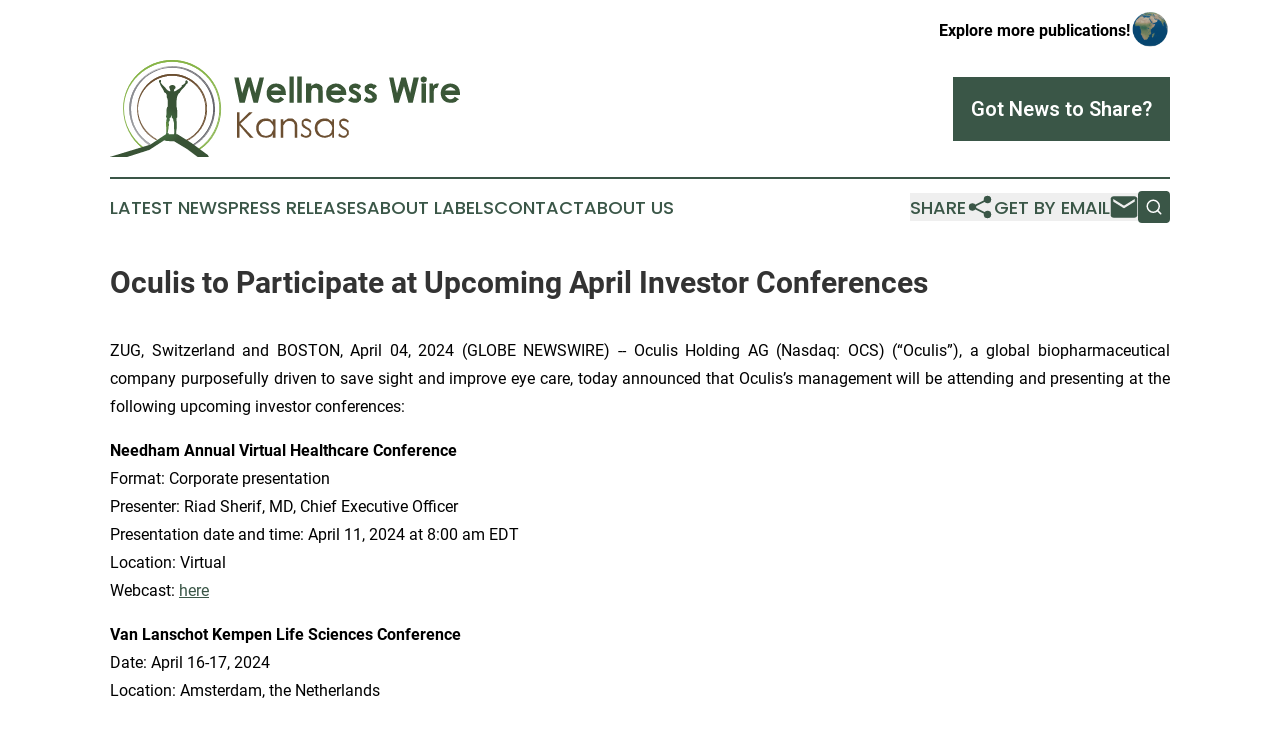

--- FILE ---
content_type: image/svg+xml
request_url: https://cdn.newsmatics.com/agp/sites/wellnesswirekansas-logo-1.svg
body_size: 10660
content:
<?xml version="1.0" encoding="UTF-8" standalone="no"?>
<svg
   xmlns:dc="http://purl.org/dc/elements/1.1/"
   xmlns:cc="http://creativecommons.org/ns#"
   xmlns:rdf="http://www.w3.org/1999/02/22-rdf-syntax-ns#"
   xmlns:svg="http://www.w3.org/2000/svg"
   xmlns="http://www.w3.org/2000/svg"
   xmlns:xlink="http://www.w3.org/1999/xlink"
   xml:space="preserve"
   width="400"
   height="111"
   version="1.1"
   style="clip-rule:evenodd;fill-rule:evenodd;image-rendering:optimizeQuality;shape-rendering:geometricPrecision;text-rendering:geometricPrecision"
   viewBox="0 0 400 111"
   id="svg56"><metadata
   id="metadata60"><rdf:RDF><cc:Work
       rdf:about=""><dc:format>image/svg+xml</dc:format><dc:type
         rdf:resource="http://purl.org/dc/dcmitype/StillImage" /></cc:Work></rdf:RDF></metadata>
 <defs
   id="defs29">
  <style
   type="text/css"
   id="style2">
   <![CDATA[
    .fil4 {fill:#6C4F31;fill-rule:nonzero}
    .fil6 {fill:#3A5637;fill-rule:nonzero}
    .fil5 {fill:url(#id0)}
    .fil2 {fill:url(#id1);fill-rule:nonzero}
    .fil3 {fill:url(#id2);fill-rule:nonzero}
    .fil1 {fill:url(#id3);fill-rule:nonzero}
    .fil0 {fill:url(#id4);fill-rule:nonzero}
   ]]>
  </style>
  <radialGradient
   id="id0"
   gradientUnits="userSpaceOnUse"
   gradientTransform="matrix(0.797513,0,0,0.797518,12,15)"
   cx="58.9828"
   cy="76.471397"
   r="29.7731"
   fx="58.9828"
   fy="76.471397">
   <stop
   offset="0"
   style="stop-opacity:1; stop-color:#9CCB48"
   id="stop4" />
   <stop
   offset="0.419608"
   style="stop-opacity:1; stop-color:#446E41"
   id="stop6" />
   <stop
   offset="1"
   style="stop-opacity:1; stop-color:#395336"
   id="stop8" />
  </radialGradient>
  <linearGradient
   id="id1"
   gradientUnits="userSpaceOnUse"
   x1="70.895401"
   y1="99.029099"
   x2="70.895401"
   y2="7.7550902">
   <stop
   offset="0"
   style="stop-opacity:1; stop-color:#8A8C91"
   id="stop11" />
   <stop
   offset="0.341176"
   style="stop-opacity:1; stop-color:#C3C3C4"
   id="stop13" />
   <stop
   offset="0.690196"
   style="stop-opacity:1; stop-color:#65656B"
   id="stop15" />
   <stop
   offset="1"
   style="stop-opacity:1; stop-color:#65656B"
   id="stop17" />
  </linearGradient>
  <linearGradient
   id="id2"
   gradientUnits="userSpaceOnUse"
   xlink:href="#id1"
   x1="21.986099"
   y1="53.462399"
   x2="119.805"
   y2="53.462399">
  </linearGradient>
  <radialGradient
   id="id3"
   gradientUnits="userSpaceOnUse"
   gradientTransform="matrix(0.960501,0,0,0.960498,3,2)"
   cx="70.895401"
   cy="51.798199"
   r="369.48499"
   fx="70.895401"
   fy="51.798199">
   <stop
   offset="0"
   style="stop-opacity:1; stop-color:#9CCB48"
   id="stop21" />
   <stop
   offset="0.580392"
   style="stop-opacity:1; stop-color:#446E41"
   id="stop23" />
   <stop
   offset="1"
   style="stop-opacity:1; stop-color:#354B33"
   id="stop25" />
  </radialGradient>
  <radialGradient
   id="id4"
   gradientUnits="userSpaceOnUse"
   gradientTransform="matrix(0.958997,0,0,0.958994,3,2)"
   xlink:href="#id3"
   cx="70.895401"
   cy="51.648201"
   r="367.40201"
   fx="70.895401"
   fy="51.648201">
  </radialGradient>
 <radialGradient
   xlink:href="#id3"
   id="radialGradient62"
   gradientUnits="userSpaceOnUse"
   gradientTransform="matrix(0.960501,0,0,0.960498,3,2)"
   cx="70.895401"
   cy="51.798199"
   fx="70.895401"
   fy="51.798199"
   r="369.48499" /><linearGradient
   xlink:href="#id1"
   id="linearGradient64"
   gradientUnits="userSpaceOnUse"
   x1="70.895401"
   y1="99.029099"
   x2="70.895401"
   y2="7.7550902" /></defs>
 <g
   id="Layer_x0020_1">
  <metadata
   id="CorelCorpID_0Corel-Layer" />
  <g
   id="_1079762864">
   <g
   id="g46">
    <path
   class="fil0"
   d="M 71,0 C 40,0 15,25 15,56 c 0,18 9,35 22,45 0,-1 0,-1 1,-1 C 25,90 16,74 16,56 16,26 41,2 71,2 c 30,0 55,24 55,54 0,19 -10,36 -24,46 0,0 0,1 0,1 C 117,93 127,76 127,56 127,25 102,0 71,0 Z"
   id="path32"
   style="fill:url(#id4)" />
    <path
   class="fil1"
   d="m 102,104 v -1 c 0,0 0,-1 -1,-1 v -1 h 1 C 116,91 125,74 125,56 125,26 101,2 71,2 41,2 16,26 16,56 c 0,17 8,33 22,44 v 0 0 c 0,0 -1,1 -1,1 v 0 0 C 23,90 15,74 15,56 15,25 40,0 71,0 c 31,0 56,25 56,56 0,19 -9,37 -25,47 z m 0,-2 v 0 c 0,0 0,0 0,0 C 118,92 127,75 127,56 127,26 102,1 71,1 40,1 15,26 15,56 c 0,18 8,34 22,44 0,0 0,0 0,0 C 24,89 16,73 16,56 16,26 41,1 71,1 c 30,0 55,25 55,55 0,18 -9,35 -24,46 z"
   id="path34"
   style="fill:url(#radialGradient62)" />
    <path
   class="fil2"
   d="M 71,8 C 44,8 22,30 22,56 22,74 32,89 46,98 46,97 46,97 46,96 32,88 24,73 24,56 24,30 45,9 71,9 c 26,0 47,21 47,47 0,18 -10,34 -25,42 1,0 1,1 1,1 15,-8 25,-24 25,-43 C 119,30 98,8 71,8 Z"
   id="path36"
   style="fill:url(#linearGradient64)" />
    <path
   class="fil3"
   d="m 94,99 v 0 c 0,0 -1,-1 -1,-1 v 0 0 C 108,89 118,74 118,56 118,30 97,9 71,9 45,9 24,30 24,56 c 0,17 8,31 22,40 v 0 1 c 0,0 0,0 0,1 v 0 H 45 C 31,89 22,73 22,56 22,29 44,7 71,7 c 27,0 49,22 49,49 0,18 -10,35 -26,43 z m 0,-1 v 0 c 0,0 0,0 0,1 16,-9 25,-25 25,-43 C 119,30 98,8 71,8 44,8 23,30 23,56 c 0,17 8,32 22,41 0,0 0,0 0,0 C 32,88 23,73 23,56 23,30 45,9 71,9 c 26,0 48,21 48,47 0,18 -10,34 -25,42 z"
   id="path38"
   style="fill:url(#id2)" />
    <path
   class="fil4"
   d="m 71,16 c -22,0 -40,18 -40,40 0,16 9,29 22,36 0,0 0,-1 0,-1 C 41,85 32,71 32,56 32,35 50,18 71,18 c 21,0 39,17 39,38 0,16 -10,30 -24,36 0,0 0,1 0,1 15,-6 25,-20 25,-37 C 111,34 93,16 71,16 Z"
   id="path40" />
    <path
   class="fil4"
   d="m 86,94 v -1 c 0,0 0,0 0,-1 h -1 1 C 100,86 109,72 109,56 109,35 92,18 71,18 50,18 32,35 32,56 c 0,15 9,28 22,35 v 0 0 c -1,0 -1,1 -1,1 v 0 0 C 39,85 31,72 31,56 31,34 49,16 71,16 c 22,0 40,18 40,40 0,17 -10,31 -25,38 z m 0,-2 v 0 c 0,0 0,1 0,1 15,-6 25,-21 25,-37 C 111,34 93,17 71,17 49,17 31,34 31,56 c 0,15 8,29 22,36 0,-1 0,-1 0,-1 C 40,84 32,71 32,56 32,35 49,17 71,17 c 21,0 39,18 39,39 0,16 -9,30 -24,36 z"
   id="path42" />
    <path
   class="fil5"
   d="M 113,111 112,109 93,95 77,85 c -1,0 -1,0 -1,0 0,0 0,0 0,0 0,0 0,0 0,0 -1,-2 0,-4 0,-5 1,-5 0,-9 0,-13 0,-1 1,-1 1,-2 0,-4 0,-8 -1,-12 v 0 c 0,-1 0,-1 0,-2 0,-5 0,-11 4,-14 1,-3 5,-5 7,-9 l 1,-1 c 1,0 1,-1 1,-2 0,-1 -1,-1 -2,-2 0,0 0,1 -1,1 1,3 -2,4 -4,5 0,1 0,2 -1,2 0,1 -1,1 -2,2 -2,1 -4,3 -6,3 0,-1 0,-2 1,-3 0,0 1,-1 1,-1 0,-4 -5,-4 -7,-2 -1,1 1,4 1,6 -1,0 -3,-1 -4,-2 -2,-3 -5,-5 -7,-8 0,-1 1,-2 0,-3 0,0 0,0 0,0 0,0 -1,0 -1,0 -1,0 -1,1 -1,1 0,0 0,1 0,1 l 1,2 c 1,4 4,6 5,10 3,1 3,3 3,6 1,2 1,3 1,5 0,1 0,3 0,4 0,0 0,1 0,1 v 0 c 0,0 0,0 0,0 0,1 -1,1 -1,2 -1,3 0,7 -1,10 0,1 1,1 1,2 -2,5 0,13 -1,18 L 46,97 0,111 h 20 l 25,-8 17,-11 c 2,1 5,1 9,1 0,0 1,0 2,0 l 15,9 12,9 z M 67,85 v 0 c 0,0 0,0 0,-1 -1,0 -1,0 -1,0 0,-3 1,-5 1,-8 1,-1 0,-3 0,-5 1,-1 2,-2 1,-4 2,-1 2,-3 2,-4 1,1 0,4 2,4 0,3 2,5 1,8 0,3 1,8 0,10 -2,0 -4,0 -6,0 z"
   id="path44"
   style="fill:url(#id0)" />
   </g>
   <g
   id="g52">
    <path
   class="fil4"
   d="m 145,60 h 3 v 11 l 11,-11 h 4 l -14,13 15,16 h -4 L 148,75 v 14 h -3 z m 44,8 v 21 h -3 v -4 c -1,2 -2,3 -3,3 -2,1 -3,1 -5,1 -3,0 -6,-1 -8,-3 -2,-2 -3,-5 -3,-8 0,-3 1,-6 3,-8 2,-2 5,-3 8,-3 2,0 3,0 5,1 1,1 2,2 3,3 v -3 z m -11,2 c -1,0 -3,0 -4,1 -1,1 -2,2 -3,3 -1,1 -1,3 -1,4 0,2 0,3 1,4 1,2 2,3 3,4 1,0 3,1 4,1 2,0 3,-1 4,-1 2,-1 3,-2 3,-3 1,-2 2,-3 2,-5 0,-2 -1,-4 -3,-6 -1,-2 -3,-2 -6,-2 z m 17,-2 h 3 v 3 c 1,-1 2,-2 4,-3 1,-1 2,-1 4,-1 2,0 3,0 4,1 1,1 2,2 3,3 1,2 1,4 1,7 v 11 h -3 V 79 c 0,-3 0,-4 0,-5 -1,-2 -1,-3 -2,-3 -1,-1 -2,-1 -4,-1 -1,0 -3,0 -4,1 -1,1 -2,3 -3,4 0,1 0,3 0,6 v 8 h -3 z m 35,2 -1,2 c -2,-2 -3,-2 -5,-2 -1,0 -1,0 -2,0 -1,1 -1,2 -1,2 0,1 0,2 1,2 0,1 2,2 3,3 2,1 4,2 4,3 1,1 1,2 1,3 0,2 0,3 -1,4 -2,2 -3,2 -5,2 -1,0 -2,0 -4,-1 -1,0 -2,-1 -2,-2 l 1,-2 c 2,2 3,3 5,3 1,0 2,-1 3,-1 0,-1 1,-2 1,-3 0,-1 0,-1 -1,-2 0,-1 -2,-1 -3,-2 -2,-1 -4,-2 -4,-3 -1,-1 -1,-2 -1,-3 0,-2 0,-3 1,-4 1,-1 3,-2 4,-2 2,0 4,1 6,3 z m 26,-2 v 21 h -2 v -4 c -1,2 -3,3 -4,3 -2,1 -3,1 -5,1 -3,0 -5,-1 -8,-3 -2,-2 -3,-5 -3,-8 0,-3 1,-6 3,-8 3,-2 5,-3 8,-3 2,0 4,0 5,1 1,1 3,2 4,3 v -3 z m -11,2 c -1,0 -2,0 -4,1 -1,1 -2,2 -3,3 -1,1 -1,3 -1,4 0,2 0,3 1,4 1,2 2,3 3,4 2,0 3,1 4,1 2,0 3,-1 5,-1 1,-1 2,-2 3,-3 0,-2 1,-3 1,-5 0,-2 -1,-4 -3,-6 -1,-2 -3,-2 -6,-2 z m 28,0 -1,2 c -2,-2 -3,-2 -5,-2 -1,0 -1,0 -2,0 -1,1 -1,2 -1,2 0,1 0,2 1,2 0,1 1,2 3,3 2,1 3,2 4,3 1,1 1,2 1,3 0,2 0,3 -2,4 -1,2 -2,2 -4,2 -1,0 -3,0 -4,-1 -1,0 -2,-1 -2,-2 l 1,-2 c 2,2 3,3 5,3 1,0 2,-1 3,-1 0,-1 1,-2 1,-3 0,-1 -1,-1 -1,-2 -1,-1 -2,-1 -4,-2 -1,-1 -3,-2 -3,-3 -1,-1 -1,-2 -1,-3 0,-2 0,-3 1,-4 1,-1 3,-2 4,-2 2,0 4,1 6,3 z"
   id="path48" />
    <path
   class="fil6"
   d="m 142,20 h 5 l 4,18 6,-18 h 4 l 5,18 5,-18 h 5 l -7,29 h -5 l -5,-19 -5,19 h -6 z m 59,20 h -17 c 0,1 1,2 2,3 1,1 2,2 4,2 2,0 3,-1 5,-3 l 4,3 c -1,1 -2,2 -4,3 -1,1 -3,1 -5,1 -4,0 -6,-1 -8,-3 -2,-2 -3,-5 -3,-8 0,-3 1,-6 3,-8 2,-2 4,-3 8,-3 3,0 6,1 8,3 2,2 3,5 3,9 z m -5,-5 c -1,-1 -2,-2 -3,-2 -1,-1 -2,-2 -3,-2 -2,0 -3,1 -4,2 -1,0 -1,1 -2,2 z m 9,-16 h 5 v 30 h -5 z m 9,0 h 5 v 30 h -5 z m 10,8 h 6 v 3 c 1,-1 2,-2 3,-2 1,-1 2,-1 3,-1 2,0 4,1 5,2 2,1 2,3 2,6 v 14 h -5 V 39 c 0,-2 0,-4 0,-5 -1,0 -1,-1 -2,-2 0,0 -1,0 -2,0 -1,0 -2,0 -3,1 0,1 -1,2 -1,3 0,1 0,2 0,4 v 9 h -6 z m 46,13 h -18 c 1,1 1,2 2,3 2,1 3,2 5,2 2,0 3,-1 5,-3 l 4,3 c -1,1 -2,2 -4,3 -1,1 -3,1 -5,1 -4,0 -6,-1 -9,-3 -2,-2 -3,-5 -3,-8 0,-3 1,-6 3,-8 3,-2 5,-3 8,-3 4,0 6,1 8,3 3,2 4,5 4,9 z m -6,-5 c 0,-1 -1,-2 -2,-2 -1,-1 -2,-2 -3,-2 -2,0 -3,1 -4,2 -1,0 -2,1 -2,2 z m 23,-5 -3,4 c -2,-2 -3,-2 -4,-2 -1,0 -1,0 -1,0 -1,0 -1,1 -1,1 0,0 0,1 0,1 1,0 1,0 2,1 l 2,1 c 2,1 3,2 4,3 1,1 1,2 1,4 0,2 0,3 -2,4 -1,2 -3,2 -5,2 -3,0 -6,-1 -8,-3 l 4,-4 c 0,1 1,1 2,2 1,0 1,0 2,0 1,0 1,0 2,0 0,0 0,-1 0,-1 0,-1 0,-2 -2,-3 l -2,-1 c -3,-1 -5,-3 -5,-6 0,-2 1,-3 2,-4 1,-1 3,-2 5,-2 1,0 3,0 4,1 1,0 2,1 3,2 z m 18,0 -4,4 c -1,-2 -2,-2 -3,-2 -1,0 -1,0 -2,0 0,0 0,1 0,1 0,0 0,1 0,1 0,0 1,0 2,1 l 2,1 c 2,1 3,2 4,3 1,1 1,2 1,4 0,2 -1,3 -2,4 -2,2 -3,2 -6,2 -3,0 -5,-1 -7,-3 l 3,-4 c 1,1 2,1 2,2 1,0 2,0 3,0 0,0 1,0 1,0 1,0 1,-1 1,-1 0,-1 -1,-2 -2,-3 l -2,-1 c -4,-1 -5,-3 -5,-6 0,-2 0,-3 2,-4 1,-1 3,-2 5,-2 1,0 2,0 3,1 2,0 3,1 4,2 z m 14,-10 h 5 l 4,18 5,-18 h 5 l 5,18 4,-18 h 6 l -7,29 h -5 l -5,-19 -6,19 h -5 z m 39,-1 c 1,0 2,0 3,1 1,0 1,1 1,2 0,1 0,2 -1,3 -1,0 -2,1 -3,1 0,0 -1,-1 -2,-1 -1,-1 -1,-2 -1,-3 0,-1 0,-2 1,-2 1,-1 2,-1 2,-1 z m -2,8 h 5 v 22 h -5 z m 9,0 h 4 v 3 c 1,-1 1,-2 2,-2 1,-1 2,-1 3,-1 1,0 1,0 2,0 l -2,5 c 0,0 -1,0 -1,0 -1,0 -2,0 -2,1 -1,1 -1,3 -1,6 v 1 9 h -5 z m 35,13 h -17 c 0,1 1,2 2,3 1,1 2,2 4,2 2,0 4,-1 5,-3 l 5,3 c -2,1 -3,2 -4,3 -2,1 -4,1 -6,1 -3,0 -6,-1 -8,-3 -2,-2 -3,-5 -3,-8 0,-3 1,-6 3,-8 2,-2 5,-3 8,-3 3,0 6,1 8,3 2,2 3,5 3,9 z m -5,-5 c -1,-1 -1,-2 -2,-2 -1,-1 -3,-2 -4,-2 -1,0 -3,1 -4,2 -1,0 -1,1 -2,2 z"
   id="path50" />
   </g>
  </g>
 </g>
</svg>
